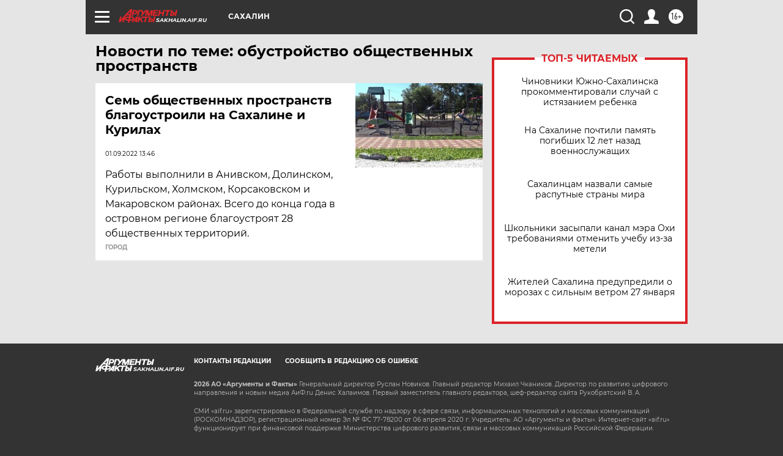

--- FILE ---
content_type: text/html
request_url: https://tns-counter.ru/nc01a**R%3Eundefined*aif_ru/ru/UTF-8/tmsec=aif_ru/396430663***
body_size: -73
content:
99A3710D697763CAX1769432010:99A3710D697763CAX1769432010